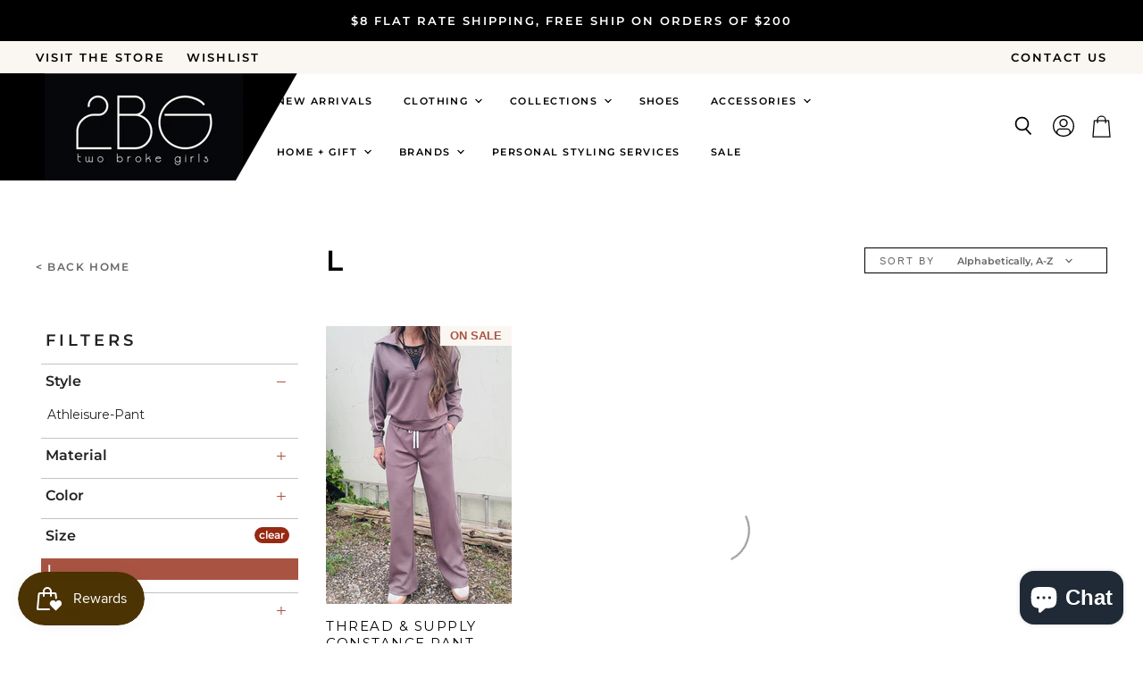

--- FILE ---
content_type: text/css
request_url: https://www.2brokegirlsboutique.com/cdn/shop/t/4/assets/momentum.css?v=106352192190690653441697593934
body_size: 3486
content:
.flickity-prev-next-button{padding:.625rem}@media screen and (min-width: 860px){.utils-sortby-title{display:inline-block}}.site-navigation a.navmenu-link:focus{outline:-webkit-focus-ring-color auto 5px!important}.slideshow-button.button-secondary,.slideshow-button.button-primary,.button-primary .button-text,.button-secondary .button-text{text-decoration:none;display:inline-block}.social-icons.social-icons-dark-light .social-link{color:#000;padding:0}.social-icons .social-link:not(:first-child){margin-left:.25rem}.social-icons.social-icons-dark-light .social-link svg{background-color:unset}.social-icons-inverted .social-link svg{background-color:#e1b480!important}.share-buttons.share-buttons-dark-light .share-buttons--list .share-buttons--button{color:#000;background-color:unset;padding:0}.share-buttons .share-buttons--list .share-buttons--button:first-child,.share-buttons .share-buttons--list .share-buttons--button:not(:first-child){margin-left:.25rem}.share-buttons .share-buttons--list{margin-top:.5rem}.product--container .share-buttons .share-buttons--title,.product--container .share-buttons .share-buttons--list{display:inline-block;font-size:var(--font-size-body-smallest, .75rem)}.product--container .share-buttons--title{vertical-align:super}@media screen and (min-width: 720px){.product-main .share-buttons{margin-top:.5rem}}.home-section--preheading,.preheading,.alt-img-with-text--content .alt-img-with-text--text .preheading{font-size:var(--font-size-body-medium);color:;text-transform:uppercase;letter-spacing:1.5px}.utility-bar-content a{font-size:13px!important;letter-spacing:2px!important;font-weight:600!important;text-transform:uppercase}.announcement-bar-text{font-size:13px!important;letter-spacing:2px;font-weight:600!important;text-transform:uppercase}.announcement-bar-text-mobile{font-size:10px!important;letter-spacing:2px;font-weight:600!important;text-transform:uppercase}@media screen and (min-width:1024px){.site-logo{justify-content:flex-start!important;padding-left:unset;border-left:50px solid black}}@media screen and (min-width:860px){.site-header-main{padding-left:unset;padding-top:unset}}@media screen and (min-width:860px){.site-navigation-wrapper{position:absolute;top:0;padding-top:2%}}@media screen and (min-width:860px) and (max-width:1100px){.site-navigation-wrapper{padding-left:5rem}}.site-navigation-wrapper{background:unset!important;width:auto!important;margin-left:25%!important}.site-navigation .navmenu-meganav--image-link{font-size:var(--font-size-body-tiny);text-transform:uppercase;letter-spacing:1px}@media screen and (min-width: 720px){.navmenu-meganav--scroller{padding-left:60px;padding-right:60px}ul.navmenu.navmenu-depth-2.navmenu-meganav-items{overflow-x:visible;padding:50px 40px 40px}.navmenu-meganav--image-container{display:flex}.navmenu-meganav--image-container>li{display:flex;flex-direction:column;margin-top:0}.navmenu-meganav.navmenu-meganav--desktop .navmenu-item-text{font-size:var(--font-size-body-smaller);padding:.175rem 1.4375rem .175rem 1.5625rem;text-transform:uppercase;letter-spacing:1px;font-weight:600}.navmenu-meganav.navmenu-meganav--desktop .navmenu-depth-3{background-color:transparent}.site-navigation .navmenu-depth-2 .navmenu-link{font-size:var(--font-size-body-tiny);padding:.275rem 1.4375rem .275rem 1.5625rem;font-weight:400!important}}.navmenu-meganav.navmenu-meganav--desktop .navmenu-depth-3{margin-top:5px!important}@media screen and (max-width: 720px){.navmenu-meganav--image-container{display:none}.mobile-nav-content .navmenu{width:100%}ul.navmenu.navmenu-depth-2.navmenu-meganav-items{padding-bottom:25px}}.slideshow-image{opacity:1;width:100%;height:initial}@media screen and (min-width: 640px){.slideshow-image-mobile{opacity:0;width:100%;height:0}}@media screen and (max-width: 639px){.with-mobile .slideshow-image{opacity:0;width:100%;height:0}.slideshow-image-mobile{opacity:1;width:100%;height:initial}}.breadcrumbs-container{text-transform:uppercase}.breadcrumbs-container a,.breadcrumbs-container span{font-size:var(--font-size-body-smallest, .75rem)}.utils-filter-button .utils-filter-text,.productgrid--utils,.utils-sortby-title,.utils-sortby-button,.utils-showby-title,.utils-showby-item,.utils-sortby-select .form-field-select,.utils-sortby-select svg{font-size:var(--font-size-body-tiny, .675rem)}.productgrid--utils{background-color:unset}.utils-sortby{padding-left:0rem}@media screen and (min-width: 860px){.utils-sortby-title{display:inline-block}.utils-sortby{padding-left:1rem}}.productgrid--item .productitem--title{color:#000;font-size:15px!important;letter-spacing:1.5px;text-transform:uppercase;font-family:Montserrat,sans-serif}.productgrid--item .productitem--title a{color:#000!important}.productgrid--item .price--compare-at,.productgrid--item .price--main{font-size:13px!important;color:#000;font-family:Montserrat,sans-serif;font-weight:500!important}.productgrid--item .productitem--vendor{color:#000}.productitem--price div{display:inline-block}@media screen and (min-width: 1080px){.featured-collection--container .featured-collection--content[data-layout=grid]{grid-template-columns:repeat(4,1fr)}}.home-section--subheading a{font-size:12px!important;text-decoration:none!important;color:#666!important;text-transform:uppercase!important;letter-spacing:4px;font-weight:600}@media screen and (min-width: 860px){.home-section--title{font-size:30px!important;letter-spacing:3.75px!important}}.collection--item-title{font-weight:400}.product--container .product-details{padding-bottom:1.5rem}.shopify-payment-button__button--hidden{visibility:collapse;margin-top:0!important;height:0}.fourohfour--container{margin-bottom:0}.image-ratio{width:100%;position:relative;overflow:hidden}.circle .image-ratio{padding-top:100%;border-radius:1000px}.square .image-ratio{padding-top:100%}.landscape3x2 .image-ratio{padding-top:66.66%}.landscape5x4 .image-ratio{padding-top:80%}.portrait4x5 .image-ratio{padding-top:125%}.portrait2x3 .image-ratio{padding-top:150%}.image-ratio img,.image-ratio .placeholder--image{position:absolute;top:0;right:0;width:100%;height:100%;object-fit:contain}.text-align-left .dynamic-collection-list--item-subheading{padding:0 12.5% 0 0}.text-align-right .dynamic-collection-list--item-subheading{padding:0 0 0 12.5%}.text-align-center .dynamic-collection-list--item-subheading{padding:0 12.5%}.dynamic-collection-list--item-subheading{display:block;margin-bottom:.5rem}.dynamic-collection-list--item-cta{display:block;margin-bottom:.5rem;font-weight:600;letter-spacing:1px;text-transform:uppercase;font-size:var(--font-size-body-smallest, .75rem)}.dynamic-collection-list--item-link{display:block;margin-bottom:1.25rem}.dynamic-collection-list--item-title,.dynamic-collection-list--item-title-mobile{margin-bottom:.5rem}@media screen and (max-width: 719px){.dynamic-collection-list--item-title,.dynamic-collection-list--item-title-mobile{margin-top:.25rem;margin-bottom:.5rem}}@media screen and (max-width: 860px){.dynamic-collection-list--item:nth-child(2){margin-top:-2.5rem}}@media screen and (min-width: 720px){.desktop-collections-per-row-2 .dynamic-collection-list--item:nth-child(odd){margin-left:0;clear:left}.desktop-collections-per-row-2 .dynamic-collection-list--item{width:calc(50% - 7.5px);margin-left:15px}}@media screen and (max-width:719px){.mobile-collections-per-row-1 .dynamic-collection-list--inner{display:flex;flex-direction:column}}@media screen and (max-width: 719px){.mobile-collections-per-row-3 .dynamic-collection-list--item{width:100%;margin:unset}}@media screen and (max-width: 860px){.dynamic-collection-list--section{margin-top:-3rem}}@media screen and (min-width: 860px){.image-with-text-content{color:#666;max-width:40%;background-color:#faf6f3;display:flex;flex-direction:column;align-items:center;justify-content:center;text-align:center;padding:unset;margin-left:3rem;padding:3rem 2rem}}@media screen and (max-width: 859px){.image-with-text-content{color:#666;background-color:#faf6f3;display:flex;flex-direction:column;align-items:center;justify-content:center;text-align:center;padding:unset;padding-top:3rem;padding-bottom:3rem}}.image-with-text-heading{color:#000!important;font-size:25px!important;letter-spacing:3px!important}.image-with-text-button{border-radius:unset;background-color:unset;border:1px solid #A95442!important;text-transform:uppercase;color:#000!important;font-size:12px!important;letter-spacing:4px;font-weight:600!important;font-family:Montserrat,sans-serif}@media screen and (max-width:720px){.image-with-text-content-position-x-left{justify-content:center!important}.image-with-text-heading{margin-bottom:10px}}.testimonials-header{display:none}.testimonials,.testimonial{background-color:#faf6f2}@media screen and (min-width: 860px){.testimonials-section{margin-top:-5.5rem}}@media screen and (max-width: 859px){.testimonials-section{margin-top:-4rem}}.testimonial-inner{display:flex;flex-direction:column;align-items:center;justify-content:center;text-align:center}.testimonial-blockquote-quote p{font-size:18px;letter-spacing:1px;font-weight:600;margin-top:2rem!important;margin-bottom:2rem}.testimonial-blockquote-citation p{font-size:15px!important;font-weight:600;text-transform:uppercase;letter-spacing:2px;color:#a95442}#insta-feed{display:none}#insta-container #insta-feed{display:block;margin-top:0}@media screen and (min-width:860px){#insta-container #insta-feed{display:grid;grid-template-columns:1fr 1fr 1fr 1fr;grid-template-rows:auto;column-gap:.5rem;row-gap:.5rem;align-items:stretch;grid-template-areas:"one two three four"}}@media screen and (max-width:859px){#insta-container #insta-feed{display:grid;grid-template-columns:1fr 1fr;grid-template-rows:auto;column-gap:.5rem;row-gap:.5rem;align-items:stretch;grid-template-areas:"one two" "three four"}}@media screen and (min-width:860px){#insta-container{max-width:unset!important;padding-left:unset!important;padding-right:unset!important;padding-top:unset!important}}#insta-container #insta-feed a:nth-of-type(1){grid-area:one}#insta-container #insta-feed a:nth-of-type(2){grid-area:two}#insta-container #insta-feed a:nth-of-type(3){grid-area:three}#insta-container #insta-feed a:nth-of-type(4){grid-area:four}#insta-container #insta-feed a:nth-of-type(5),#insta-container #insta-feed a:nth-of-type(6),#insta-container #insta-feed a:nth-of-type(7),#insta-container #insta-feed a:nth-of-type(8),#insta-container #insta-feed a:nth-of-type(9),#insta-container #insta-feed a:nth-of-type(10),#insta-container #insta-feed a:nth-of-type(11),#insta-container #insta-feed a:nth-of-type(12){display:none}#insta-container #insta-feed a .instafeed-container{width:100%!important;height:100%!important;padding-top:100%!important}#insta-container{text-align:center}#insta-container .home-section--title{text-align:center;margin-bottom:.5rem}#insta-container .home-section--preheading{font-size:var(--font-size-body-tiny, .675rem)}#insta-container .home-section--subheading{margin:1rem 0!important;text-align:center}#insta-container .insta-link{margin-top:1rem}#insta-container .home-section--preheading a{font-size:var(--font-size-body-smaller, .875rem);letter-spacing:2px;text-decoration:none;color:#666}#insta-container .home-section--preheading a:hover{color:#666}#insta-container{max-width:1600px;padding-right:10px;padding-left:10px;margin-right:auto;margin-left:auto;display:flex;flex-direction:column}@media screen and (min-width: 720px){#insta-container{padding-right:1.640625rem;padding-left:1.640625rem}}@media screen and (min-width: 1080px){#insta-container{padding-right:6rem;padding-left:6rem}}.instafeed--container{display:flex;flex-direction:column}#insta-container #insta-feed,#insta-container .instafeed-content{width:100%}#insta-container .social-icons{margin-top:.5rem;justify-content:center}@media screen and (min-width: 720px){.instafeed--container{flex-direction:row}#insta-container .instafeed-content{width:100%}.instafeed-content-wrapper{margin:2rem 0 0rem 2rem;padding:2rem;border:unset;text-align:center;border-right:none;display:flex;flex-direction:column;justify-content:center;padding-bottom:unset;margin-top:unset}#insta-container,#insta-container .home-section--title,#insta-container .home-section--subheading{text-align:center}#insta-container .social-icons{justify-content:center}}#insta-container #insta-feed .loading{width:100%;height:0;padding-top:100%;background-color:#fafafa;animation:shimmer-background 1s ease-in-out infinite;animation-fill-mode:forwards;transition:opacity .1s ease-out,visibility 0s linear .1s;animation-direction:alternate}#insta-icon{min-width:30px;min-height:30px;background-image:url(//www.2brokegirlsboutique.com/cdn/shop/t/4/assets/Insta.png?v=72373497221598211241670483246);background-size:contain;background-position:center;background-repeat:no-repeat;margin-left:auto;margin-right:auto;margin-bottom:1rem}@media screen and (min-width: 860px){#custom-newsletter{display:flex;flex-direction:revert;align-items:center;justify-content:center;padding-top:2rem;padding-bottom:2rem;background-color:#faf6f2!important;border-top:1px solid #979797;border-bottom:1px solid #979797}}@media screen and (max-width: 860px){#custom-newsletter{display:flex;flex-direction:column;align-items:center;justify-content:center;padding-top:2rem;padding-bottom:2rem;background-color:#faf6f2!important;border-top:1px solid #979797;border-bottom:1px solid #979797;gap:20px}}#custom-newsletter .home-section--title-container,#custom-newsletter .home-section--title{margin-bottom:unset}@media screen and (min-width: 860px){#custom-newsletter .home-section--title{font-size:20px!important;margin-right:2rem}}.site-footer{padding-top:unset}.newsletter-submit{background-color:unset;background-color:#e1b480;color:#000!important;border:unset}.newsletter-submit:hover{background-color:#c99a64!important;border:unset!important}#newsletter_email{border-color:#979797!important}@media screen and (min-width: 1024px){.site-footer-information{margin-top:2rem!important}}@media screen and (min-width: 1024px){.site-footer-item{text-align:center}}.site-footer-information-nav-credits{width:100%;margin-left:auto;margin-right:auto}@media screen and (min-width: 860px){.footer-block-logo{background-repeat:no-repeat;width:20rem;height:120px;background-size:contain;margin-bottom:2rem}}@media screen and (max-width: 859px){.footer-block-logo{background-repeat:no-repeat;width:auto;height:85px;background-size:contain;margin-bottom:2rem;margin-top:1rem}.site-footer-block-logo .social-icons{margin-bottom:.5rem}}@media screen and (min-width: 1024px){.site-footer-block-logo{justify-content:center;display:flex;align-items:center;width:auto!important}}@media screen and (min-width: 1024px){.site-footer-blocks{display:flex;flex-direction:row;flex-wrap:nowrap;justify-content:space-evenly;width:100%;max-width:1400px;margin-right:auto;margin-left:auto}}@media screen and (min-width: 1024px){.site-footer-block-item{flex-basis:auto;flex-grow:0;flex-shrink:0;width:calc(16% - 1.171875rem * 3 / 4);padding-right:1.171875rem;margin-right:1.171875rem;border-bottom:0}}.site-footer-blocks{padding-top:3rem}.site-footer-information{max-width:unset;background-color:#000}.site-footer-information-nav-credits p{color:#fff!important}.site-footer-information-nav-credits{display:flex;justify-content:center}@media screen and (max-width:860px){.site-footer-information-nav-credits{flex-direction:column}}.pagination__item--active{background-color:unset;color:#a95442;padding:2px 7px;border:1px solid #A95442}#back-home-link{position:absolute;margin-top:3.5rem;color:#666!important;font-size:12px!important;letter-spacing:1.6px!important;text-decoration:none!important;text-transform:uppercase!important}@media screen and (max-width:860px){#back-home-link{display:none}}.productgrid--sidebar{margin-top:8.1rem}@media screen and (min-width: 860px){.productgrid--masthead{display:flex;flex-direction:row;align-items:center;justify-content:space-between}}@media screen and (max-width: 859px){.productgrid--masthead{display:flex;flex-direction:column;align-items:center;justify-content:space-between}}@media screen and (min-width:720px){.productgrid--utils{background-color:unset;max-width:17rem}}.utils-sortby-title{display:none}@media screen and (min-width:860px){.utils-sortby{text-align:unset!important;padding-left:0rem;border:1px solid black}}.utils-filter-button,.utils-sortby-button{text-transform:uppercase;letter-spacing:1px}@media screen and (min-width: 860px){.utils-sortby-title{display:inline-block;text-transform:uppercase;letter-spacing:2px;font-size:11px}.utils-sortby{padding-left:1rem}}.filter-group li.selected a{color:#fff;background-color:#a95442;font-weight:unset!important;width:100%}.filter-group li a{margin-left:0!important;padding-left:1.75rem!important;text-transform:lowercase;font-family:Montserrat,sans-serif;font-size:14px!important;font-weight:400!important;margin-bottom:4px}.filter-group li a{text-transform:capitalize}.filter-group li a:hover{color:#e1b480!important}.filter-group+.filter-group h4,.refine-header h4{padding-left:5px}.filter-group+.filter-group h4{letter-spacing:0px;font-size:16px!important;font-family:Montserrat,sans-serif}.refine-header h4{font-weight:600!important;letter-spacing:4px!important}.filter-group h4:after{color:#a95442!important}.pagination__item--link{color:#a4a4a4!important}.site-logo{width:auto!important}.station-tabs-tabtext{text-transform:uppercase}@media screen and (min-width: 1250px){.product-main{margin-left:10px;padding-left:3rem;padding-top:6rem;padding-right:9rem}}@media screen and (max-width: 1249px) and (min-width:860px){.product-main{padding-right:3rem;margin-left:10px;padding-left:3rem;padding-top:6rem}}@media screen and (max-width: 859px) and (min-width:720px){.product-main{margin-left:10px;padding-left:1.5rem;padding-top:3rem;padding-right:1rem}}@media screen and (max-width: 719px){.product-main{padding:1rem}}@media screen and (max-width: 720px){.product-main{margin-left:10px;margin-right:10px}}.product-main{background-color:#faf6f2}@media screen and (min-width: 860px){.product-section--title{text-align:center;font-size:30px;letter-spacing:3.5px;font-weight:500!important;text-transform:uppercase}}@media screen and (max-width: 859px){.product-section--title{text-align:center;letter-spacing:3.5px;font-weight:500!important;text-transform:uppercase}}.stock-level--text{color:unset!important;color:#000!important}.product--stock-level{flex-direction:column-reverse;gap:10px;align-items:flex-start;color:#000!important;font-weight:600!important}.stock-level--wrapper{margin-top:1rem;margin-bottom:2rem}.atc-button--text{font-size:14px!important;letter-spacing:2px!important;font-weight:500!important}.product-main .product-title{text-transform:uppercase;letter-spacing:2px;font-weight:500!important}@media screen and (min-width: 860px){.productgrid--sidebar{float:left;width:300px}}.productgrid--sidebar .breadcrumbs-container{max-width:300px}@media screen and (min-width: 860px){.layout--has-sidebar .productgrid--wrapper{float:left;width:calc(100% - 325px);margin-left:25px}}#custom-ship--icon{background-size:contain;width:20px;height:20px;background-position:center;background-repeat:no-repeat}#custom-ship--text{color:#000}#custom-ship--text strong{color:#a95442!important;font-weight:600!important}#custom-ship--container{display:flex;align-items:center;gap:6px}.swym-button-bar{margin-left:unset!important;margin-top:1rem!important}.swym-wishlist-cta{font-weight:600;letter-spacing:2px}.swym-btn-container[data-position=default] .swym-add-to-wishlist.swym-iconbtnlink:after{color:#000!important}.swym-ui-component .swym-simple-wishlist-modal .swym-modal-content .swym-wishlist-container-title-bar,.swym-ui-components .swym-bg-2,.swym-ui-component .swym-bg-2{background-color:#000!important}@media screen and (min-width: 1024px){.site-header-stacked .site-logo{position:static;padding-top:unset!important}}.page-content.rte a{font-weight:600!important;color:#000!important}.collection--title{text-transform:uppercase}.site-footer-information-nav-credits a{text-decoration:none!important;color:inherit}.brands-list ul{text-align:center;list-style-type:none;padding-left:0}.brands-list ul li{padding:.25rem 0}.brands-list ul li a{color:#666;text-decoration:none;text-transform:uppercase}.brands-list ul li a:hover{text-decoration:underline}.brands-list{align-self:center}.and-more{text-align:center;max-width:300px;display:block;margin:-50px auto 0}.logolist--inner+.home-section--title-container{margin-top:3rem}@media screen and (min-width: 480px){.brands-list ul{columns:2;-webkit-columns:2;-moz-columns:2;text-align:center;list-style-type:none;padding-left:0}}@media screen and (min-width: 720px){.brands-list ul{columns:3;-webkit-columns:3;-moz-columns:3}}.productitem--badge{position:absolute;bottom:0;left:0;width:auto;height:auto;font-size:.8125rem;left:unset;right:0;top:0;bottom:unset;min-width:80px;text-align:center;font-weight:600!important;text-transform:uppercase}.navmenu-submenu{margin-top:0!important}@media screen and (max-width:1417px){.site-navigation{max-width:650px!important}}.site-navigation-wrapper{z-index:900}.site-header-main{position:relative}@media screen and (min-width: 1024px){.site-footer-block-item{margin-right:0}}.navmenu-meganav.navmenu-meganav--desktop .navmenu-meganav-item{flex-basis:200px;min-width:200px}@media screen and (min-width: 720px){.navmenu-meganav--scroller{padding-left:30px;padding-right:30px}}.live-search--focused{z-index:9999;position:relative}@media screen and (min-width: 720px){.site-header--basic .live-search{position:absolute;right:0}}@media screen and (min-width: 1024px){.site-header-accounts-enabled .site-header-main.site-header-stacked{align-items:center}}@media screen and (min-width: 720px){.site-header-search-close{left:unset!important;right:0!important;margin-right:2rem;transform:translate(-50%,-50%);margin-left:18.75rem1.640625rem}}.site-header-cart-button{right:0}.picky-call-to-action,.picky-add-to-cart-button{font-size:var(--font-size-button-large)!important;letter-spacing:.01em!important;padding:.875rem 1.3125rem!important;margin-left:0!important;color:#fff!important;background-color:#a95442!important;border:1px solid #a95442!important;font-size:14px!important;letter-spacing:2px!important;font-weight:500!important;font-family:Montserrat,sans-serif!important;text-transform:uppercase!important}.product--outer .picky-add-to-cart-button{padding:.875rem -2.6875rem!important;border:1px solid #a95442!important;background-color:unset!important;color:#000!important}.picky-content{overlfow:hidden!important}.picky-look-tile-container .LookLabel_picky-look-label-wrap_c7uDl{background-color:#fff!important;padding-top:1rem!important}@media screen and (min-width: 1200px) and (max-width:1295px){.LookSlide_picky-look-slide-container_3gMCZ .LookSlide_slide-content_PTxnZ{width:95%!important}}.picky-popup .LookLabel_picky-look-label-wrap_c7uDl{display:none!important}.LookLabel_picky-look-label-text_16O15{font-family:Montserrat,sans-serif!important;text-transform:uppercase!important;font-size:12px!important;letter-spacing:3px!important}.picky-look-tile-container .overlay,.picky-showcase-container{background-color:unset!important}.picky-custom-html h2{text-align:center!important;font-size:30px!important;letter-spacing:3.5px!important;font-weight:500!important;text-transform:uppercase!important;font-family:Montserrat,sans-serif!important}
/*# sourceMappingURL=/cdn/shop/t/4/assets/momentum.css.map?v=106352192190690653441697593934 */
